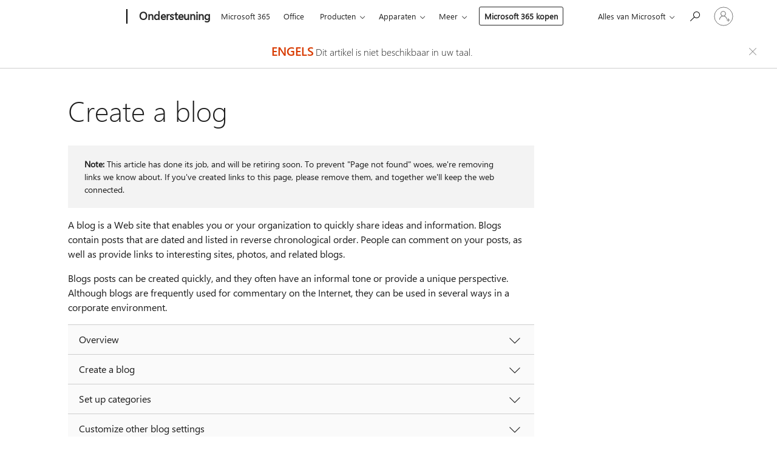

--- FILE ---
content_type: text/html; charset=utf-8
request_url: https://login.microsoftonline.com/common/oauth2/v2.0/authorize?client_id=ee272b19-4411-433f-8f28-5c13cb6fd407&redirect_uri=https%3A%2F%2Fsupport.microsoft.com%2Fsignin-oidc&response_type=code%20id_token&scope=openid%20profile%20offline_access&response_mode=form_post&nonce=639055903136458613.ODlhODI4ZGQtNDA5Zi00NDM0LThkZjYtNmE5ODIwNTY3YWI2ZjFhYjYyNzctZmRjNC00OWNjLTk4ZGEtM2E2MDEwMGY1NDVj&prompt=none&nopa=2&state=CfDJ8MF9taR5d3RHoynoKQkxN0B4KVin0QII7VcQDxWDf6W87QdAHjummVVEgUB290nqG9zE4dmDvNVyygZklNr3p7E1Jh2OMysoNyQVAGTPIRYyhtp0EmeYeq_Jann99hvNHBMg4CmJ1cA7GJS4ff-9kVaPlOQj7JwoMieCjYUwvYew11QdLev8wqONvtRKOAFmG5O2UW8ItI4ZzaCjQhRL2QRSlypfI_SjJbf1QYB_ZbfSZSqjCdH4sAb2wgu0HfgxxYq6hmXSsOaHNfasLza2BsYpRs-fDcaRW8ozZSqf3VuJvIZqK31XZOh5kalDnnkUV9t6qaD_Fcdfslq8hrKY3xRgefdB4wapEEZCN8jZ3edw&x-client-SKU=ID_NET8_0&x-client-ver=8.12.1.0&sso_reload=true
body_size: 9968
content:


<!-- Copyright (C) Microsoft Corporation. All rights reserved. -->
<!DOCTYPE html>
<html>
<head>
    <title>Redirecting</title>
    <meta http-equiv="Content-Type" content="text/html; charset=UTF-8">
    <meta http-equiv="X-UA-Compatible" content="IE=edge">
    <meta name="viewport" content="width=device-width, initial-scale=1.0, maximum-scale=2.0, user-scalable=yes">
    <meta http-equiv="Pragma" content="no-cache">
    <meta http-equiv="Expires" content="-1">
    <meta name="PageID" content="FetchSessions" />
    <meta name="SiteID" content="" />
    <meta name="ReqLC" content="1033" />
    <meta name="LocLC" content="en-US" />

    
<meta name="robots" content="none" />

<script type="text/javascript" nonce='h4Wq791dJ4e1JZZ_-Q6Aig'>//<![CDATA[
$Config={"urlGetCredentialType":"https://login.microsoftonline.com/common/GetCredentialType?mkt=en-US","urlGoToAADError":"https://login.live.com/oauth20_authorize.srf?client_id=ee272b19-4411-433f-8f28-5c13cb6fd407\u0026scope=openid+profile+offline_access\u0026redirect_uri=https%3a%2f%2fsupport.microsoft.com%2fsignin-oidc\u0026response_type=code+id_token\u0026state=[base64]\u0026response_mode=form_post\u0026nonce=639055903136458613.ODlhODI4ZGQtNDA5Zi00NDM0LThkZjYtNmE5ODIwNTY3YWI2ZjFhYjYyNzctZmRjNC00OWNjLTk4ZGEtM2E2MDEwMGY1NDVj\u0026prompt=none\u0026x-client-SKU=ID_NET8_0\u0026x-client-Ver=8.12.1.0\u0026uaid=95af2eb039124c2e8f0aca15fbd66c92\u0026msproxy=1\u0026issuer=mso\u0026tenant=common\u0026ui_locales=en-US\u0026epctrc=a1hQDFUOr9G4AtpOgkKrJCTJo8iKpmZ8WtH5pnTBUnE%3d1%3a1%3aCANARY%3aLqAaOEWwF1ygGrRSeeEF9QqwhKhu5wA7jT5b6hxp2pw%3d\u0026epct=[base64]\u0026jshs=0\u0026nopa=2","urlAppError":"https://support.microsoft.com/signin-oidc","oAppRedirectErrorPostParams":{"error":"interaction_required","error_description":"Session information is not sufficient for single-sign-on.","state":"[base64]"},"iMaxStackForKnockoutAsyncComponents":10000,"fShowButtons":true,"urlCdn":"https://aadcdn.msftauth.net/shared/1.0/","urlDefaultFavicon":"https://aadcdn.msftauth.net/shared/1.0/content/images/favicon_a_eupayfgghqiai7k9sol6lg2.ico","urlPost":"/common/login","iPawnIcon":0,"sPOST_Username":"","fEnableNumberMatching":true,"sFT":"[base64]","sFTName":"flowToken","sCtx":"[base64]","fEnableOneDSClientTelemetry":true,"dynamicTenantBranding":null,"staticTenantBranding":null,"oAppCobranding":{},"iBackgroundImage":4,"arrSessions":[],"urlMsaStaticMeControl":"https://login.live.com/Me.htm?v=3","fApplicationInsightsEnabled":false,"iApplicationInsightsEnabledPercentage":0,"urlSetDebugMode":"https://login.microsoftonline.com/common/debugmode","fEnableCssAnimation":true,"fDisableAnimationIfAnimationEndUnsupported":true,"fSsoFeasible":true,"fAllowGrayOutLightBox":true,"fProvideV2SsoImprovements":true,"fUseMsaSessionState":true,"fIsRemoteNGCSupported":true,"urlLogin":"https://login.microsoftonline.com/common/reprocess?ctx=[base64]","urlDssoStatus":"https://login.microsoftonline.com/common/instrumentation/dssostatus","iSessionPullType":3,"fUseSameSite":true,"iAllowedIdentities":2,"isGlobalTenant":true,"uiflavor":1001,"fShouldPlatformKeyBeSuppressed":true,"fLoadStringCustomizationPromises":true,"fUseAlternateTextForSwitchToCredPickerLink":true,"fOfflineAccountVisible":false,"fEnableUserStateFix":true,"fShowAccessPassPeek":true,"fUpdateSessionPollingLogic":true,"fEnableShowPickerCredObservable":true,"fFetchSessionsSkipDsso":true,"fIsCiamUserFlowUxNewLogicEnabled":true,"fUseNonMicrosoftDefaultBrandingForCiam":true,"sCompanyDisplayName":"Microsoft Services","fRemoveCustomCss":true,"fFixUICrashForApiRequestHandler":true,"fShowUpdatedKoreanPrivacyFooter":true,"fUsePostCssHotfix":true,"fFixUserFlowBranding":true,"fEnablePasskeyNullFix":true,"fEnableRefreshCookiesFix":true,"fEnableWebNativeBridgeInterstitialUx":true,"fEnableWindowParentingFix":true,"fEnableNativeBridgeErrors":true,"urlAcmaServerPath":"https://login.microsoftonline.com","sTenantId":"common","sMkt":"en-US","fIsDesktop":true,"fUpdateConfigInit":true,"fLogDisallowedCssProperties":true,"fDisallowExternalFonts":true,"scid":1013,"hpgact":1800,"hpgid":7,"apiCanary":"[base64]","canary":"a1hQDFUOr9G4AtpOgkKrJCTJo8iKpmZ8WtH5pnTBUnE=1:1:CANARY:LqAaOEWwF1ygGrRSeeEF9QqwhKhu5wA7jT5b6hxp2pw=","sCanaryTokenName":"canary","fSkipRenderingNewCanaryToken":false,"fEnableNewCsrfProtection":true,"correlationId":"95af2eb0-3912-4c2e-8f0a-ca15fbd66c92","sessionId":"9ebd2765-9456-4001-bc51-c92629d0ec00","sRingId":"R4","locale":{"mkt":"en-US","lcid":1033},"slMaxRetry":2,"slReportFailure":true,"strings":{"desktopsso":{"authenticatingmessage":"Trying to sign you in"}},"enums":{"ClientMetricsModes":{"None":0,"SubmitOnPost":1,"SubmitOnRedirect":2,"InstrumentPlt":4}},"urls":{"instr":{"pageload":"https://login.microsoftonline.com/common/instrumentation/reportpageload","dssostatus":"https://login.microsoftonline.com/common/instrumentation/dssostatus"}},"browser":{"ltr":1,"Chrome":1,"_Mac":1,"_M131":1,"_D0":1,"Full":1,"RE_WebKit":1,"b":{"name":"Chrome","major":131,"minor":0},"os":{"name":"OSX","version":"10.15.7"},"V":"131.0"},"watson":{"url":"/common/handlers/watson","bundle":"https://aadcdn.msftauth.net/ests/2.1/content/cdnbundles/watson.min_q5ptmu8aniymd4ftuqdkda2.js","sbundle":"https://aadcdn.msftauth.net/ests/2.1/content/cdnbundles/watsonsupportwithjquery.3.5.min_dc940oomzau4rsu8qesnvg2.js","fbundle":"https://aadcdn.msftauth.net/ests/2.1/content/cdnbundles/frameworksupport.min_oadrnc13magb009k4d20lg2.js","resetErrorPeriod":5,"maxCorsErrors":-1,"maxInjectErrors":5,"maxErrors":10,"maxTotalErrors":3,"expSrcs":["https://login.microsoftonline.com","https://aadcdn.msauth.net/","https://aadcdn.msftauth.net/",".login.microsoftonline.com"],"envErrorRedirect":true,"envErrorUrl":"/common/handlers/enverror"},"loader":{"cdnRoots":["https://aadcdn.msauth.net/","https://aadcdn.msftauth.net/"],"logByThrowing":true},"serverDetails":{"slc":"ProdSlices","dc":"NCUS","ri":"CH0XXXX","ver":{"v":[2,1,23276,2]},"rt":"2026-02-02T00:51:55","et":13},"clientEvents":{"enabled":true,"telemetryEnabled":true,"useOneDSEventApi":true,"flush":60000,"autoPost":true,"autoPostDelay":1000,"minEvents":1,"maxEvents":1,"pltDelay":500,"appInsightsConfig":{"instrumentationKey":"69adc3c768bd4dc08c19416121249fcc-66f1668a-797b-4249-95e3-6c6651768c28-7293","webAnalyticsConfiguration":{"autoCapture":{"jsError":true}}},"defaultEventName":"IDUX_ESTSClientTelemetryEvent_WebWatson","serviceID":3,"endpointUrl":""},"fApplyAsciiRegexOnInput":true,"country":"US","fBreakBrandingSigninString":true,"bsso":{"states":{"START":"start","INPROGRESS":"in-progress","END":"end","END_SSO":"end-sso","END_USERS":"end-users"},"nonce":"AwABEgEAAAADAOz_BQD0__t2IAezPGMNB9jimHULd6fvfhljTzHTBh7yWDkwjo7qL0Pb3063GouPaVIRoppwcfZCT005qUshINh4ZKdgHoggAA","overallTimeoutMs":4000,"telemetry":{"type":"ChromeSsoTelemetry","nonce":"AwABDwEAAAADAOz_BQD0_9HKWp5LWNOKob7geRmsdQwBjmeYwsMFk4tRzJiyKVOkrlwFAY3kC3GcddUHzAaRp-R08iQyydZAvYE_gvgKiTgu8R5cJ9e929sGLo-wugE6IAA","reportStates":[]},"redirectEndStates":["end"],"cookieNames":{"aadSso":"AADSSO","winSso":"ESTSSSO","ssoTiles":"ESTSSSOTILES","ssoPulled":"SSOCOOKIEPULLED","userList":"ESTSUSERLIST"},"type":"chrome","reason":"Pull suppressed because it was already attempted and the current URL was reloaded."},"urlNoCookies":"https://login.microsoftonline.com/cookiesdisabled","fTrimChromeBssoUrl":true,"inlineMode":5,"fShowCopyDebugDetailsLink":true,"fTenantBrandingCdnAddEventHandlers":true,"fAddTryCatchForIFrameRedirects":true};
//]]></script> 
<script type="text/javascript" nonce='h4Wq791dJ4e1JZZ_-Q6Aig'>//<![CDATA[
!function(){var e=window,r=e.$Debug=e.$Debug||{},t=e.$Config||{};if(!r.appendLog){var n=[],o=0;r.appendLog=function(e){var r=t.maxDebugLog||25,i=(new Date).toUTCString()+":"+e;n.push(o+":"+i),n.length>r&&n.shift(),o++},r.getLogs=function(){return n}}}(),function(){function e(e,r){function t(i){var a=e[i];if(i<n-1){return void(o.r[a]?t(i+1):o.when(a,function(){t(i+1)}))}r(a)}var n=e.length;t(0)}function r(e,r,i){function a(){var e=!!s.method,o=e?s.method:i[0],a=s.extraArgs||[],u=n.$WebWatson;try{
var c=t(i,!e);if(a&&a.length>0){for(var d=a.length,l=0;l<d;l++){c.push(a[l])}}o.apply(r,c)}catch(e){return void(u&&u.submitFromException&&u.submitFromException(e))}}var s=o.r&&o.r[e];return r=r||this,s&&(s.skipTimeout?a():n.setTimeout(a,0)),s}function t(e,r){return Array.prototype.slice.call(e,r?1:0)}var n=window;n.$Do||(n.$Do={"q":[],"r":[],"removeItems":[],"lock":0,"o":[]});var o=n.$Do;o.when=function(t,n){function i(e){r(e,a,s)||o.q.push({"id":e,"c":a,"a":s})}var a=0,s=[],u=1;"function"==typeof n||(a=n,
u=2);for(var c=u;c<arguments.length;c++){s.push(arguments[c])}t instanceof Array?e(t,i):i(t)},o.register=function(e,t,n){if(!o.r[e]){o.o.push(e);var i={};if(t&&(i.method=t),n&&(i.skipTimeout=n),arguments&&arguments.length>3){i.extraArgs=[];for(var a=3;a<arguments.length;a++){i.extraArgs.push(arguments[a])}}o.r[e]=i,o.lock++;try{for(var s=0;s<o.q.length;s++){var u=o.q[s];u.id==e&&r(e,u.c,u.a)&&o.removeItems.push(u)}}catch(e){throw e}finally{if(0===--o.lock){for(var c=0;c<o.removeItems.length;c++){
for(var d=o.removeItems[c],l=0;l<o.q.length;l++){if(o.q[l]===d){o.q.splice(l,1);break}}}o.removeItems=[]}}}},o.unregister=function(e){o.r[e]&&delete o.r[e]}}(),function(e,r){function t(){if(!a){if(!r.body){return void setTimeout(t)}a=!0,e.$Do.register("doc.ready",0,!0)}}function n(){if(!s){if(!r.body){return void setTimeout(n)}t(),s=!0,e.$Do.register("doc.load",0,!0),i()}}function o(e){(r.addEventListener||"load"===e.type||"complete"===r.readyState)&&t()}function i(){
r.addEventListener?(r.removeEventListener("DOMContentLoaded",o,!1),e.removeEventListener("load",n,!1)):r.attachEvent&&(r.detachEvent("onreadystatechange",o),e.detachEvent("onload",n))}var a=!1,s=!1;if("complete"===r.readyState){return void setTimeout(n)}!function(){r.addEventListener?(r.addEventListener("DOMContentLoaded",o,!1),e.addEventListener("load",n,!1)):r.attachEvent&&(r.attachEvent("onreadystatechange",o),e.attachEvent("onload",n))}()}(window,document),function(){function e(){
return f.$Config||f.ServerData||{}}function r(e,r){var t=f.$Debug;t&&t.appendLog&&(r&&(e+=" '"+(r.src||r.href||"")+"'",e+=", id:"+(r.id||""),e+=", async:"+(r.async||""),e+=", defer:"+(r.defer||"")),t.appendLog(e))}function t(){var e=f.$B;if(void 0===d){if(e){d=e.IE}else{var r=f.navigator.userAgent;d=-1!==r.indexOf("MSIE ")||-1!==r.indexOf("Trident/")}}return d}function n(){var e=f.$B;if(void 0===l){if(e){l=e.RE_Edge}else{var r=f.navigator.userAgent;l=-1!==r.indexOf("Edge")}}return l}function o(e){
var r=e.indexOf("?"),t=r>-1?r:e.length,n=e.lastIndexOf(".",t);return e.substring(n,n+v.length).toLowerCase()===v}function i(){var r=e();return(r.loader||{}).slReportFailure||r.slReportFailure||!1}function a(){return(e().loader||{}).redirectToErrorPageOnLoadFailure||!1}function s(){return(e().loader||{}).logByThrowing||!1}function u(e){if(!t()&&!n()){return!1}var r=e.src||e.href||"";if(!r){return!0}if(o(r)){var i,a,s;try{i=e.sheet,a=i&&i.cssRules,s=!1}catch(e){s=!0}if(i&&!a&&s){return!0}
if(i&&a&&0===a.length){return!0}}return!1}function c(){function t(e){g.getElementsByTagName("head")[0].appendChild(e)}function n(e,r,t,n){var u=null;return u=o(e)?i(e):"script"===n.toLowerCase()?a(e):s(e,n),r&&(u.id=r),"function"==typeof u.setAttribute&&(u.setAttribute("crossorigin","anonymous"),t&&"string"==typeof t&&u.setAttribute("integrity",t)),u}function i(e){var r=g.createElement("link");return r.rel="stylesheet",r.type="text/css",r.href=e,r}function a(e){
var r=g.createElement("script"),t=g.querySelector("script[nonce]");if(r.type="text/javascript",r.src=e,r.defer=!1,r.async=!1,t){var n=t.nonce||t.getAttribute("nonce");r.setAttribute("nonce",n)}return r}function s(e,r){var t=g.createElement(r);return t.src=e,t}function d(e,r){if(e&&e.length>0&&r){for(var t=0;t<e.length;t++){if(-1!==r.indexOf(e[t])){return!0}}}return!1}function l(r){if(e().fTenantBrandingCdnAddEventHandlers){var t=d(E,r)?E:b;if(!(t&&t.length>1)){return r}for(var n=0;n<t.length;n++){
if(-1!==r.indexOf(t[n])){var o=t[n+1<t.length?n+1:0],i=r.substring(t[n].length);return"https://"!==t[n].substring(0,"https://".length)&&(o="https://"+o,i=i.substring("https://".length)),o+i}}return r}if(!(b&&b.length>1)){return r}for(var a=0;a<b.length;a++){if(0===r.indexOf(b[a])){return b[a+1<b.length?a+1:0]+r.substring(b[a].length)}}return r}function f(e,t,n,o){if(r("[$Loader]: "+(L.failMessage||"Failed"),o),w[e].retry<y){return w[e].retry++,h(e,t,n),void c._ReportFailure(w[e].retry,w[e].srcPath)}n&&n()}
function v(e,t,n,o){if(u(o)){return f(e,t,n,o)}r("[$Loader]: "+(L.successMessage||"Loaded"),o),h(e+1,t,n);var i=w[e].onSuccess;"function"==typeof i&&i(w[e].srcPath)}function h(e,o,i){if(e<w.length){var a=w[e];if(!a||!a.srcPath){return void h(e+1,o,i)}a.retry>0&&(a.srcPath=l(a.srcPath),a.origId||(a.origId=a.id),a.id=a.origId+"_Retry_"+a.retry);var s=n(a.srcPath,a.id,a.integrity,a.tagName);s.onload=function(){v(e,o,i,s)},s.onerror=function(){f(e,o,i,s)},s.onreadystatechange=function(){
"loaded"===s.readyState?setTimeout(function(){v(e,o,i,s)},500):"complete"===s.readyState&&v(e,o,i,s)},t(s),r("[$Loader]: Loading '"+(a.srcPath||"")+"', id:"+(a.id||""))}else{o&&o()}}var p=e(),y=p.slMaxRetry||2,m=p.loader||{},b=m.cdnRoots||[],E=m.tenantBrandingCdnRoots||[],L=this,w=[];L.retryOnError=!0,L.successMessage="Loaded",L.failMessage="Error",L.Add=function(e,r,t,n,o,i){e&&w.push({"srcPath":e,"id":r,"retry":n||0,"integrity":t,"tagName":o||"script","onSuccess":i})},L.AddForReload=function(e,r){
var t=e.src||e.href||"";L.Add(t,"AddForReload",e.integrity,1,e.tagName,r)},L.AddIf=function(e,r,t){e&&L.Add(r,t)},L.Load=function(e,r){h(0,e,r)}}var d,l,f=window,g=f.document,v=".css";c.On=function(e,r,t){if(!e){throw"The target element must be provided and cannot be null."}r?c.OnError(e,t):c.OnSuccess(e,t)},c.OnSuccess=function(e,t){if(!e){throw"The target element must be provided and cannot be null."}if(u(e)){return c.OnError(e,t)}var n=e.src||e.href||"",o=i(),s=a();r("[$Loader]: Loaded",e);var d=new c
;d.failMessage="Reload Failed",d.successMessage="Reload Success",d.Load(null,function(){if(o){throw"Unexpected state. ResourceLoader.Load() failed despite initial load success. ['"+n+"']"}s&&(document.location.href="/error.aspx?err=504")})},c.OnError=function(e,t){var n=e.src||e.href||"",o=i(),s=a();if(!e){throw"The target element must be provided and cannot be null."}r("[$Loader]: Failed",e);var u=new c;u.failMessage="Reload Failed",u.successMessage="Reload Success",u.AddForReload(e,t),
u.Load(null,function(){if(o){throw"Failed to load external resource ['"+n+"']"}s&&(document.location.href="/error.aspx?err=504")}),c._ReportFailure(0,n)},c._ReportFailure=function(e,r){if(s()&&!t()){throw"[Retry "+e+"] Failed to load external resource ['"+r+"'], reloading from fallback CDN endpoint"}},f.$Loader=c}(),function(){function e(){if(!E){var e=new h.$Loader;e.AddIf(!h.jQuery,y.sbundle,"WebWatson_DemandSupport"),y.sbundle=null,delete y.sbundle,e.AddIf(!h.$Api,y.fbundle,"WebWatson_DemandFramework"),
y.fbundle=null,delete y.fbundle,e.Add(y.bundle,"WebWatson_DemandLoaded"),e.Load(r,t),E=!0}}function r(){if(h.$WebWatson){if(h.$WebWatson.isProxy){return void t()}m.when("$WebWatson.full",function(){for(;b.length>0;){var e=b.shift();e&&h.$WebWatson[e.cmdName].apply(h.$WebWatson,e.args)}})}}function t(){if(!h.$WebWatson||h.$WebWatson.isProxy){if(!L&&JSON){try{var e=new XMLHttpRequest;e.open("POST",y.url),e.setRequestHeader("Accept","application/json"),
e.setRequestHeader("Content-Type","application/json; charset=UTF-8"),e.setRequestHeader("canary",p.apiCanary),e.setRequestHeader("client-request-id",p.correlationId),e.setRequestHeader("hpgid",p.hpgid||0),e.setRequestHeader("hpgact",p.hpgact||0);for(var r=-1,t=0;t<b.length;t++){if("submit"===b[t].cmdName){r=t;break}}var o=b[r]?b[r].args||[]:[],i={"sr":y.sr,"ec":"Failed to load external resource [Core Watson files]","wec":55,"idx":1,"pn":p.pgid||"","sc":p.scid||0,"hpg":p.hpgid||0,
"msg":"Failed to load external resource [Core Watson files]","url":o[1]||"","ln":0,"ad":0,"an":!1,"cs":"","sd":p.serverDetails,"ls":null,"diag":v(y)};e.send(JSON.stringify(i))}catch(e){}L=!0}y.loadErrorUrl&&window.location.assign(y.loadErrorUrl)}n()}function n(){b=[],h.$WebWatson=null}function o(r){return function(){var t=arguments;b.push({"cmdName":r,"args":t}),e()}}function i(){var e=["foundException","resetException","submit"],r=this;r.isProxy=!0;for(var t=e.length,n=0;n<t;n++){var i=e[n];i&&(r[i]=o(i))}
}function a(e,r,t,n,o,i,a){var s=h.event;return i||(i=l(o||s,a?a+2:2)),h.$Debug&&h.$Debug.appendLog&&h.$Debug.appendLog("[WebWatson]:"+(e||"")+" in "+(r||"")+" @ "+(t||"??")),$.submit(e,r,t,n,o||s,i,a)}function s(e,r){return{"signature":e,"args":r,"toString":function(){return this.signature}}}function u(e){for(var r=[],t=e.split("\n"),n=0;n<t.length;n++){r.push(s(t[n],[]))}return r}function c(e){for(var r=[],t=e.split("\n"),n=0;n<t.length;n++){var o=s(t[n],[]);t[n+1]&&(o.signature+="@"+t[n+1],n++),r.push(o)
}return r}function d(e){if(!e){return null}try{if(e.stack){return u(e.stack)}if(e.error){if(e.error.stack){return u(e.error.stack)}}else if(window.opera&&e.message){return c(e.message)}}catch(e){}return null}function l(e,r){var t=[];try{for(var n=arguments.callee;r>0;){n=n?n.caller:n,r--}for(var o=0;n&&o<w;){var i="InvalidMethod()";try{i=n.toString()}catch(e){}var a=[],u=n.args||n.arguments;if(u){for(var c=0;c<u.length;c++){a[c]=u[c]}}t.push(s(i,a)),n=n.caller,o++}}catch(e){t.push(s(e.toString(),[]))}
var l=d(e);return l&&(t.push(s("--- Error Event Stack -----------------",[])),t=t.concat(l)),t}function f(e){if(e){try{var r=/function (.{1,})\(/,t=r.exec(e.constructor.toString());return t&&t.length>1?t[1]:""}catch(e){}}return""}function g(e){if(e){try{if("string"!=typeof e&&JSON&&JSON.stringify){var r=f(e),t=JSON.stringify(e);return t&&"{}"!==t||(e.error&&(e=e.error,r=f(e)),(t=JSON.stringify(e))&&"{}"!==t||(t=e.toString())),r+":"+t}}catch(e){}}return""+(e||"")}function v(e){var r=[];try{
if(jQuery?(r.push("jQuery v:"+jQuery().jquery),jQuery.easing?r.push("jQuery.easing:"+JSON.stringify(jQuery.easing)):r.push("jQuery.easing is not defined")):r.push("jQuery is not defined"),e&&e.expectedVersion&&r.push("Expected jQuery v:"+e.expectedVersion),m){var t,n="";for(t=0;t<m.o.length;t++){n+=m.o[t]+";"}for(r.push("$Do.o["+n+"]"),n="",t=0;t<m.q.length;t++){n+=m.q[t].id+";"}r.push("$Do.q["+n+"]")}if(h.$Debug&&h.$Debug.getLogs){var o=h.$Debug.getLogs();o&&o.length>0&&(r=r.concat(o))}if(b){
for(var i=0;i<b.length;i++){var a=b[i];if(a&&"submit"===a.cmdName){try{if(JSON&&JSON.stringify){var s=JSON.stringify(a);s&&r.push(s)}}catch(e){r.push(g(e))}}}}}catch(e){r.push(g(e))}return r}var h=window,p=h.$Config||{},y=p.watson,m=h.$Do;if(!h.$WebWatson&&y){var b=[],E=!1,L=!1,w=10,$=h.$WebWatson=new i;$.CB={},$._orgErrorHandler=h.onerror,h.onerror=a,$.errorHooked=!0,m.when("jQuery.version",function(e){y.expectedVersion=e}),m.register("$WebWatson")}}(),function(){function e(e,r){
for(var t=r.split("."),n=t.length,o=0;o<n&&null!==e&&void 0!==e;){e=e[t[o++]]}return e}function r(r){var t=null;return null===u&&(u=e(i,"Constants")),null!==u&&r&&(t=e(u,r)),null===t||void 0===t?"":t.toString()}function t(t){var n=null;return null===a&&(a=e(i,"$Config.strings")),null!==a&&t&&(n=e(a,t.toLowerCase())),null!==n&&void 0!==n||(n=r(t)),null===n||void 0===n?"":n.toString()}function n(e,r){var n=null;return e&&r&&r[e]&&(n=t("errors."+r[e])),n||(n=t("errors."+e)),n||(n=t("errors."+c)),n||(n=t(c)),n}
function o(t){var n=null;return null===s&&(s=e(i,"$Config.urls")),null!==s&&t&&(n=e(s,t.toLowerCase())),null!==n&&void 0!==n||(n=r(t)),null===n||void 0===n?"":n.toString()}var i=window,a=null,s=null,u=null,c="GENERIC_ERROR";i.GetString=t,i.GetErrorString=n,i.GetUrl=o}(),function(){var e=window,r=e.$Config||{};e.$B=r.browser||{}}(),function(){function e(e,r,t){e&&e.addEventListener?e.addEventListener(r,t):e&&e.attachEvent&&e.attachEvent("on"+r,t)}function r(r,t){e(document.getElementById(r),"click",t)}
function t(r,t){var n=document.getElementsByName(r);n&&n.length>0&&e(n[0],"click",t)}var n=window;n.AddListener=e,n.ClickEventListenerById=r,n.ClickEventListenerByName=t}();
//]]></script> 
<script type="text/javascript" nonce='h4Wq791dJ4e1JZZ_-Q6Aig'>//<![CDATA[
!function(t,e){!function(){var n=e.getElementsByTagName("head")[0];n&&n.addEventListener&&(n.addEventListener("error",function(e){null!==e.target&&"cdn"===e.target.getAttribute("data-loader")&&t.$Loader.OnError(e.target)},!0),n.addEventListener("load",function(e){null!==e.target&&"cdn"===e.target.getAttribute("data-loader")&&t.$Loader.OnSuccess(e.target)},!0))}()}(window,document);
//]]></script>
    <script type="text/javascript" nonce='h4Wq791dJ4e1JZZ_-Q6Aig'>
        ServerData = $Config;
    </script>

    <script data-loader="cdn" crossorigin="anonymous" src="https://aadcdn.msftauth.net/shared/1.0/content/js/FetchSessions_Core_Zrgqf3NDZY6QoRSGjvZAAQ2.js" integrity='sha384-ZiCm7FNkvHCzGABuQsNqI+NbQpuukT8O8DH+5NRo+GBSrdhUPzoMJLcFvVj8ky+R' nonce='h4Wq791dJ4e1JZZ_-Q6Aig'></script>

</head>
<body data-bind="defineGlobals: ServerData" style="display: none">
</body>
</html>